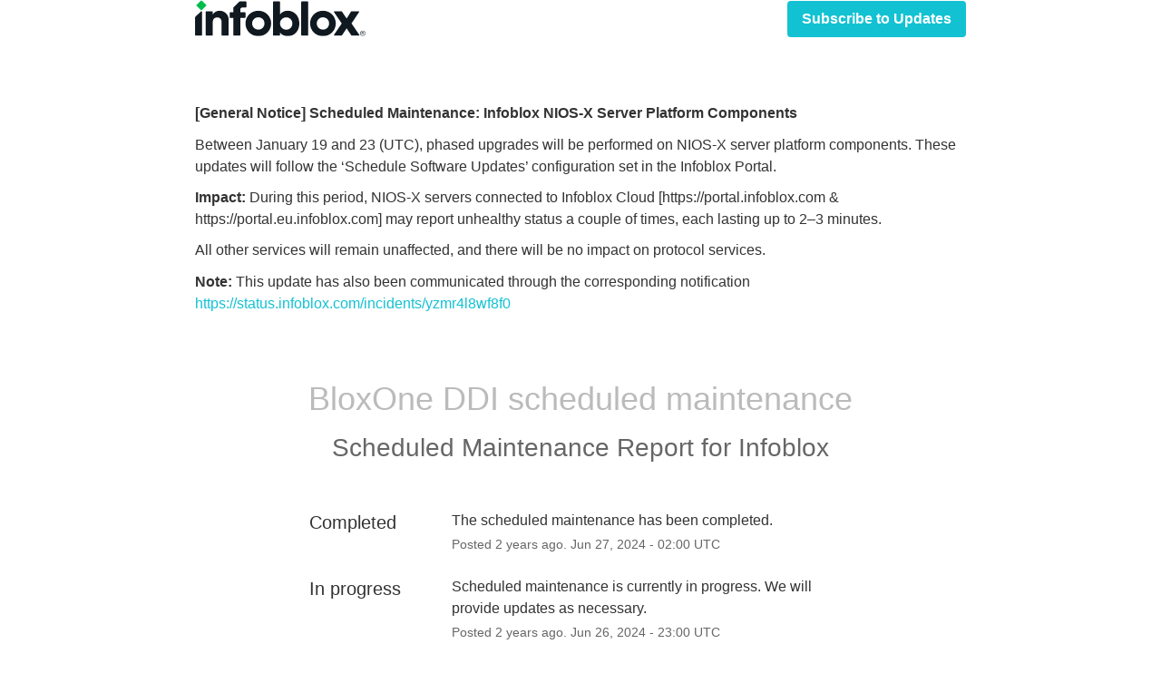

--- FILE ---
content_type: text/css
request_url: https://dka575ofm4ao0.cloudfront.net/page_display_customizations-custom_css_externals/37851/external20260119-39-61mxc7.css
body_size: 542
content:
#past-incidents { 
  display: none;
}
.incidents-list:before { 
  content: 'Past Activity'; 
  font-weight: 500; 
  font-size: 1.75em;
  border-bottom: 1px solid #9e9e9e;
  display: block;
  padding-bottom: 15px;
}

.incidents-list {
  background: #fff;
  padding: 30px;
  border: 1px solid #ddd;
  border-radius: 5px;
}



.components-section .components-container.one-column {
  background: #fff;
}
.updates-dropdown-container > a#show-updates-dropdown {
  display: inline-block;
  padding: 8px 16px;
  background-color: #12C2D3;
  color: #fff !important;
  border-radius: 4px;
  text-decoration: none;
  font-weight: bold;
  border: none;
  cursor: pointer;
}